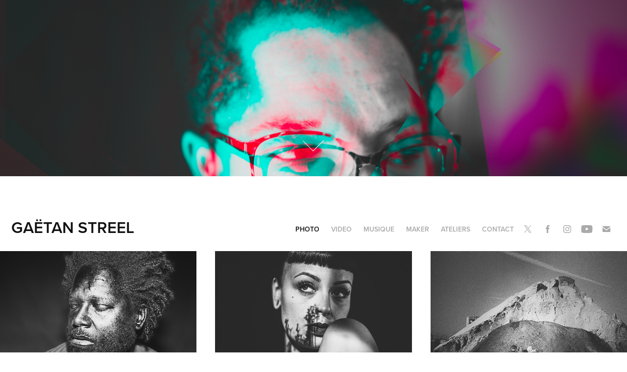

--- FILE ---
content_type: text/html; charset=utf-8
request_url: https://gaetanstreel.com/
body_size: 9045
content:
<!DOCTYPE HTML>
<html lang="en-US">
<head>
  <meta charset="UTF-8" />
  <meta name="viewport" content="width=device-width, initial-scale=1" />
      <meta name="twitter:card"  content="summary_large_image" />
      <meta name="twitter:site"  content="@AdobePortfolio" />
      <meta  property="og:title" content="Gaëtan Streel" />
      <meta  property="og:image" content="https://cdn.myportfolio.com/5734fac4-da2c-490c-a2ef-4299d3f0a7e7/b847317c-da1f-4f24-a55b-4da65a3b8bc3_rwc_0x122x3840x3002x3840.jpg?h=597cea5871fb6f487f9d3736ed08502f" />
      <link rel="icon" href="[data-uri]"  />
      <link rel="stylesheet" href="/dist/css/main.css" type="text/css" />
      <link rel="stylesheet" href="https://cdn.myportfolio.com/5734fac4-da2c-490c-a2ef-4299d3f0a7e7/4f8d70bf66722caf0daa38c1419885701757417458.css?h=2ff95aec4b8b865d69c465c0d80b38b9" type="text/css" />
    <link rel="canonical" href="https://gaetanstreel.com/work" />
      <title>Gaëtan Streel</title>
    <script type="text/javascript" src="//use.typekit.net/ik/[base64].js?cb=35f77bfb8b50944859ea3d3804e7194e7a3173fb" async onload="
    try {
      window.Typekit.load();
    } catch (e) {
      console.warn('Typekit not loaded.');
    }
    "></script>
</head>
  <body class="transition-enabled">  <div class='page-background-video page-background-video-with-panel'>
  </div>
  <div class="js-responsive-nav">
    <div class="responsive-nav has-social">
      <div class="close-responsive-click-area js-close-responsive-nav">
        <div class="close-responsive-button"></div>
      </div>
          <div class="nav-container">
            <nav data-hover-hint="nav">
                <div class="gallery-title"><a href="/work" class="active">PHOTO</a></div>
                <div class="gallery-title"><a href="/video" >VIDEO</a></div>
                <div class="gallery-title"><a href="/music" >MUSIQUE</a></div>
                <div class="gallery-title"><a href="/maker" >MAKER</a></div>
      <div class="page-title">
        <a href="/ateliers" >ATELIERS</a>
      </div>
      <div class="page-title">
        <a href="/contact" >Contact</a>
      </div>
                <div class="social pf-nav-social" data-hover-hint="navSocialIcons">
                  <ul>
                          <li>
                            <a href="https://twitter.com/gaetanstreel" target="_blank">
                              <svg xmlns="http://www.w3.org/2000/svg" xmlns:xlink="http://www.w3.org/1999/xlink" version="1.1" x="0px" y="0px" viewBox="-8 -3 35 24" xml:space="preserve" class="icon"><path d="M10.4 7.4 16.9 0h-1.5L9.7 6.4 5.2 0H0l6.8 9.7L0 17.4h1.5l5.9-6.8 4.7 6.8h5.2l-6.9-10ZM8.3 9.8l-.7-1-5.5-7.6h2.4l4.4 6.2.7 1 5.7 8h-2.4L8.3 9.8Z"/></svg>
                            </a>
                          </li>
                          <li>
                            <a href="https://www.facebook.com/gaetanstreelmusic" target="_blank">
                              <svg xmlns="http://www.w3.org/2000/svg" xmlns:xlink="http://www.w3.org/1999/xlink" version="1.1" x="0px" y="0px" viewBox="0 0 30 24" xml:space="preserve" class="icon"><path d="M16.21 20h-3.26v-8h-1.63V9.24h1.63V7.59c0-2.25 0.92-3.59 3.53-3.59h2.17v2.76H17.3 c-1.02 0-1.08 0.39-1.08 1.11l0 1.38h2.46L18.38 12h-2.17V20z"/></svg>
                            </a>
                          </li>
                          <li>
                            <a href="https://www.instagram.com/gaetanstreel/" target="_blank">
                              <svg version="1.1" id="Layer_1" xmlns="http://www.w3.org/2000/svg" xmlns:xlink="http://www.w3.org/1999/xlink" viewBox="0 0 30 24" style="enable-background:new 0 0 30 24;" xml:space="preserve" class="icon">
                              <g>
                                <path d="M15,5.4c2.1,0,2.4,0,3.2,0c0.8,0,1.2,0.2,1.5,0.3c0.4,0.1,0.6,0.3,0.9,0.6c0.3,0.3,0.5,0.5,0.6,0.9
                                  c0.1,0.3,0.2,0.7,0.3,1.5c0,0.8,0,1.1,0,3.2s0,2.4,0,3.2c0,0.8-0.2,1.2-0.3,1.5c-0.1,0.4-0.3,0.6-0.6,0.9c-0.3,0.3-0.5,0.5-0.9,0.6
                                  c-0.3,0.1-0.7,0.2-1.5,0.3c-0.8,0-1.1,0-3.2,0s-2.4,0-3.2,0c-0.8,0-1.2-0.2-1.5-0.3c-0.4-0.1-0.6-0.3-0.9-0.6
                                  c-0.3-0.3-0.5-0.5-0.6-0.9c-0.1-0.3-0.2-0.7-0.3-1.5c0-0.8,0-1.1,0-3.2s0-2.4,0-3.2c0-0.8,0.2-1.2,0.3-1.5c0.1-0.4,0.3-0.6,0.6-0.9
                                  c0.3-0.3,0.5-0.5,0.9-0.6c0.3-0.1,0.7-0.2,1.5-0.3C12.6,5.4,12.9,5.4,15,5.4 M15,4c-2.2,0-2.4,0-3.3,0c-0.9,0-1.4,0.2-1.9,0.4
                                  c-0.5,0.2-1,0.5-1.4,0.9C7.9,5.8,7.6,6.2,7.4,6.8C7.2,7.3,7.1,7.9,7,8.7C7,9.6,7,9.8,7,12s0,2.4,0,3.3c0,0.9,0.2,1.4,0.4,1.9
                                  c0.2,0.5,0.5,1,0.9,1.4c0.4,0.4,0.9,0.7,1.4,0.9c0.5,0.2,1.1,0.3,1.9,0.4c0.9,0,1.1,0,3.3,0s2.4,0,3.3,0c0.9,0,1.4-0.2,1.9-0.4
                                  c0.5-0.2,1-0.5,1.4-0.9c0.4-0.4,0.7-0.9,0.9-1.4c0.2-0.5,0.3-1.1,0.4-1.9c0-0.9,0-1.1,0-3.3s0-2.4,0-3.3c0-0.9-0.2-1.4-0.4-1.9
                                  c-0.2-0.5-0.5-1-0.9-1.4c-0.4-0.4-0.9-0.7-1.4-0.9c-0.5-0.2-1.1-0.3-1.9-0.4C17.4,4,17.2,4,15,4L15,4L15,4z"/>
                                <path d="M15,7.9c-2.3,0-4.1,1.8-4.1,4.1s1.8,4.1,4.1,4.1s4.1-1.8,4.1-4.1S17.3,7.9,15,7.9L15,7.9z M15,14.7c-1.5,0-2.7-1.2-2.7-2.7
                                  c0-1.5,1.2-2.7,2.7-2.7s2.7,1.2,2.7,2.7C17.7,13.5,16.5,14.7,15,14.7L15,14.7z"/>
                                <path d="M20.2,7.7c0,0.5-0.4,1-1,1s-1-0.4-1-1s0.4-1,1-1S20.2,7.2,20.2,7.7L20.2,7.7z"/>
                              </g>
                              </svg>
                            </a>
                          </li>
                          <li>
                            <a href="https://youtube.com/c/GaëtanStreel" target="_blank">
                              <svg xmlns="http://www.w3.org/2000/svg" xmlns:xlink="http://www.w3.org/1999/xlink" version="1.1" id="Layer_1" viewBox="0 0 30 24" xml:space="preserve" class="icon"><path d="M26.15 16.54c0 0-0.22 1.57-0.9 2.26c-0.87 0.91-1.84 0.91-2.28 0.96C19.78 20 15 20 15 20 s-5.91-0.05-7.74-0.23c-0.51-0.09-1.64-0.07-2.51-0.97c-0.68-0.69-0.91-2.26-0.91-2.26s-0.23-1.84-0.23-3.68v-1.73 c0-1.84 0.23-3.68 0.23-3.68s0.22-1.57 0.91-2.26c0.87-0.91 1.83-0.91 2.28-0.96C10.22 4 15 4 15 4H15c0 0 4.8 0 8 0.2 c0.44 0.1 1.4 0.1 2.3 0.96c0.68 0.7 0.9 2.3 0.9 2.26s0.23 1.8 0.2 3.68v1.73C26.38 14.7 26.1 16.5 26.1 16.54z M12.65 8.56l0 6.39l6.15-3.18L12.65 8.56z"/></svg>
                            </a>
                          </li>
                          <li>
                            <a href="mailto:hello@gaetanstreel.com">
                              <svg version="1.1" id="Layer_1" xmlns="http://www.w3.org/2000/svg" xmlns:xlink="http://www.w3.org/1999/xlink" x="0px" y="0px" viewBox="0 0 30 24" style="enable-background:new 0 0 30 24;" xml:space="preserve" class="icon">
                                <g>
                                  <path d="M15,13L7.1,7.1c0-0.5,0.4-1,1-1h13.8c0.5,0,1,0.4,1,1L15,13z M15,14.8l7.9-5.9v8.1c0,0.5-0.4,1-1,1H8.1c-0.5,0-1-0.4-1-1 V8.8L15,14.8z"/>
                                </g>
                              </svg>
                            </a>
                          </li>
                  </ul>
                </div>
            </nav>
          </div>
    </div>
  </div>
      <div class="masthead" data-context="page.masthead" data-hover-hint="mastheadOptions">
        <div class="masthead-contents">
          <div class="masthead-text js-masthead-text">
            
            
            <div class="masthead-buttons">
              
            </div>
              <div class="masthead-arrow-container js-masthead-arrow" data-context="page.masthead" data-hover-hint="scrollDownArrow">
                <div class="masthead-arrow"></div>
              </div>
          </div>
        </div>
      </div>
  <div class="site-wrap cfix js-site-wrap">
    <div class="site-container">
      <div class="site-content e2e-site-content">
        <header class="site-header">
          <div class="logo-container">
              <div class="logo-wrap" data-hover-hint="logo">
                    <div class="logo e2e-site-logo-text logo-text  ">
    <a href="/work" class="preserve-whitespace">GAËTAN STREEL</a>

</div>
              </div>
  <div class="hamburger-click-area js-hamburger">
    <div class="hamburger">
      <i></i>
      <i></i>
      <i></i>
    </div>
  </div>
          </div>
              <div class="nav-container">
                <nav data-hover-hint="nav">
                <div class="gallery-title"><a href="/work" class="active">PHOTO</a></div>
                <div class="gallery-title"><a href="/video" >VIDEO</a></div>
                <div class="gallery-title"><a href="/music" >MUSIQUE</a></div>
                <div class="gallery-title"><a href="/maker" >MAKER</a></div>
      <div class="page-title">
        <a href="/ateliers" >ATELIERS</a>
      </div>
      <div class="page-title">
        <a href="/contact" >Contact</a>
      </div>
                    <div class="social pf-nav-social" data-hover-hint="navSocialIcons">
                      <ul>
                              <li>
                                <a href="https://twitter.com/gaetanstreel" target="_blank">
                                  <svg xmlns="http://www.w3.org/2000/svg" xmlns:xlink="http://www.w3.org/1999/xlink" version="1.1" x="0px" y="0px" viewBox="-8 -3 35 24" xml:space="preserve" class="icon"><path d="M10.4 7.4 16.9 0h-1.5L9.7 6.4 5.2 0H0l6.8 9.7L0 17.4h1.5l5.9-6.8 4.7 6.8h5.2l-6.9-10ZM8.3 9.8l-.7-1-5.5-7.6h2.4l4.4 6.2.7 1 5.7 8h-2.4L8.3 9.8Z"/></svg>
                                </a>
                              </li>
                              <li>
                                <a href="https://www.facebook.com/gaetanstreelmusic" target="_blank">
                                  <svg xmlns="http://www.w3.org/2000/svg" xmlns:xlink="http://www.w3.org/1999/xlink" version="1.1" x="0px" y="0px" viewBox="0 0 30 24" xml:space="preserve" class="icon"><path d="M16.21 20h-3.26v-8h-1.63V9.24h1.63V7.59c0-2.25 0.92-3.59 3.53-3.59h2.17v2.76H17.3 c-1.02 0-1.08 0.39-1.08 1.11l0 1.38h2.46L18.38 12h-2.17V20z"/></svg>
                                </a>
                              </li>
                              <li>
                                <a href="https://www.instagram.com/gaetanstreel/" target="_blank">
                                  <svg version="1.1" id="Layer_1" xmlns="http://www.w3.org/2000/svg" xmlns:xlink="http://www.w3.org/1999/xlink" viewBox="0 0 30 24" style="enable-background:new 0 0 30 24;" xml:space="preserve" class="icon">
                                  <g>
                                    <path d="M15,5.4c2.1,0,2.4,0,3.2,0c0.8,0,1.2,0.2,1.5,0.3c0.4,0.1,0.6,0.3,0.9,0.6c0.3,0.3,0.5,0.5,0.6,0.9
                                      c0.1,0.3,0.2,0.7,0.3,1.5c0,0.8,0,1.1,0,3.2s0,2.4,0,3.2c0,0.8-0.2,1.2-0.3,1.5c-0.1,0.4-0.3,0.6-0.6,0.9c-0.3,0.3-0.5,0.5-0.9,0.6
                                      c-0.3,0.1-0.7,0.2-1.5,0.3c-0.8,0-1.1,0-3.2,0s-2.4,0-3.2,0c-0.8,0-1.2-0.2-1.5-0.3c-0.4-0.1-0.6-0.3-0.9-0.6
                                      c-0.3-0.3-0.5-0.5-0.6-0.9c-0.1-0.3-0.2-0.7-0.3-1.5c0-0.8,0-1.1,0-3.2s0-2.4,0-3.2c0-0.8,0.2-1.2,0.3-1.5c0.1-0.4,0.3-0.6,0.6-0.9
                                      c0.3-0.3,0.5-0.5,0.9-0.6c0.3-0.1,0.7-0.2,1.5-0.3C12.6,5.4,12.9,5.4,15,5.4 M15,4c-2.2,0-2.4,0-3.3,0c-0.9,0-1.4,0.2-1.9,0.4
                                      c-0.5,0.2-1,0.5-1.4,0.9C7.9,5.8,7.6,6.2,7.4,6.8C7.2,7.3,7.1,7.9,7,8.7C7,9.6,7,9.8,7,12s0,2.4,0,3.3c0,0.9,0.2,1.4,0.4,1.9
                                      c0.2,0.5,0.5,1,0.9,1.4c0.4,0.4,0.9,0.7,1.4,0.9c0.5,0.2,1.1,0.3,1.9,0.4c0.9,0,1.1,0,3.3,0s2.4,0,3.3,0c0.9,0,1.4-0.2,1.9-0.4
                                      c0.5-0.2,1-0.5,1.4-0.9c0.4-0.4,0.7-0.9,0.9-1.4c0.2-0.5,0.3-1.1,0.4-1.9c0-0.9,0-1.1,0-3.3s0-2.4,0-3.3c0-0.9-0.2-1.4-0.4-1.9
                                      c-0.2-0.5-0.5-1-0.9-1.4c-0.4-0.4-0.9-0.7-1.4-0.9c-0.5-0.2-1.1-0.3-1.9-0.4C17.4,4,17.2,4,15,4L15,4L15,4z"/>
                                    <path d="M15,7.9c-2.3,0-4.1,1.8-4.1,4.1s1.8,4.1,4.1,4.1s4.1-1.8,4.1-4.1S17.3,7.9,15,7.9L15,7.9z M15,14.7c-1.5,0-2.7-1.2-2.7-2.7
                                      c0-1.5,1.2-2.7,2.7-2.7s2.7,1.2,2.7,2.7C17.7,13.5,16.5,14.7,15,14.7L15,14.7z"/>
                                    <path d="M20.2,7.7c0,0.5-0.4,1-1,1s-1-0.4-1-1s0.4-1,1-1S20.2,7.2,20.2,7.7L20.2,7.7z"/>
                                  </g>
                                  </svg>
                                </a>
                              </li>
                              <li>
                                <a href="https://youtube.com/c/GaëtanStreel" target="_blank">
                                  <svg xmlns="http://www.w3.org/2000/svg" xmlns:xlink="http://www.w3.org/1999/xlink" version="1.1" id="Layer_1" viewBox="0 0 30 24" xml:space="preserve" class="icon"><path d="M26.15 16.54c0 0-0.22 1.57-0.9 2.26c-0.87 0.91-1.84 0.91-2.28 0.96C19.78 20 15 20 15 20 s-5.91-0.05-7.74-0.23c-0.51-0.09-1.64-0.07-2.51-0.97c-0.68-0.69-0.91-2.26-0.91-2.26s-0.23-1.84-0.23-3.68v-1.73 c0-1.84 0.23-3.68 0.23-3.68s0.22-1.57 0.91-2.26c0.87-0.91 1.83-0.91 2.28-0.96C10.22 4 15 4 15 4H15c0 0 4.8 0 8 0.2 c0.44 0.1 1.4 0.1 2.3 0.96c0.68 0.7 0.9 2.3 0.9 2.26s0.23 1.8 0.2 3.68v1.73C26.38 14.7 26.1 16.5 26.1 16.54z M12.65 8.56l0 6.39l6.15-3.18L12.65 8.56z"/></svg>
                                </a>
                              </li>
                              <li>
                                <a href="mailto:hello@gaetanstreel.com">
                                  <svg version="1.1" id="Layer_1" xmlns="http://www.w3.org/2000/svg" xmlns:xlink="http://www.w3.org/1999/xlink" x="0px" y="0px" viewBox="0 0 30 24" style="enable-background:new 0 0 30 24;" xml:space="preserve" class="icon">
                                    <g>
                                      <path d="M15,13L7.1,7.1c0-0.5,0.4-1,1-1h13.8c0.5,0,1,0.4,1,1L15,13z M15,14.8l7.9-5.9v8.1c0,0.5-0.4,1-1,1H8.1c-0.5,0-1-0.4-1-1 V8.8L15,14.8z"/>
                                    </g>
                                  </svg>
                                </a>
                              </li>
                      </ul>
                    </div>
                </nav>
              </div>
        </header>
        <main>
          <section class="project-covers" data-context="page.gallery.covers">
            <a class="project-cover js-project-cover-touch hold-space has-rollover" href="/correspondances" data-context="pages" data-identity="id:p62ea63594db066cedcb82c165a493595f40210e65100f70598ee4" data-hover-hint="galleryPageCover" data-hover-hint-id="p62ea63594db066cedcb82c165a493595f40210e65100f70598ee4">
              <div class="cover-content-container">
                <div class="cover-image-wrap">
                  <div class="cover-image">
                      <div class="cover cover-rollover">

            <img
              class="cover__img js-lazy"
              src="https://cdn.myportfolio.com/5734fac4-da2c-490c-a2ef-4299d3f0a7e7/3a5f4cb0-a0aa-4af3-95b7-2a85aff9c40f_rwc_282x0x3274x2560x32.jpg?h=5eaed3550013f5621c8d873d1079872f"
              data-src="https://cdn.myportfolio.com/5734fac4-da2c-490c-a2ef-4299d3f0a7e7/3a5f4cb0-a0aa-4af3-95b7-2a85aff9c40f_rwc_282x0x3274x2560x3274.jpg?h=d4482febfb51018fd6cb121602e0f1b5"
              data-srcset="https://cdn.myportfolio.com/5734fac4-da2c-490c-a2ef-4299d3f0a7e7/3a5f4cb0-a0aa-4af3-95b7-2a85aff9c40f_rwc_282x0x3274x2560x640.jpg?h=a36b2a6fd58e89f42f5385ee5e576bcd 640w, https://cdn.myportfolio.com/5734fac4-da2c-490c-a2ef-4299d3f0a7e7/3a5f4cb0-a0aa-4af3-95b7-2a85aff9c40f_rwc_282x0x3274x2560x1280.jpg?h=c54a644c1c7b90d6a000be39f769dc1c 1280w, https://cdn.myportfolio.com/5734fac4-da2c-490c-a2ef-4299d3f0a7e7/3a5f4cb0-a0aa-4af3-95b7-2a85aff9c40f_rwc_282x0x3274x2560x1366.jpg?h=52e7f1a4c1c94a96280d9515848fd60c 1366w, https://cdn.myportfolio.com/5734fac4-da2c-490c-a2ef-4299d3f0a7e7/3a5f4cb0-a0aa-4af3-95b7-2a85aff9c40f_rwc_282x0x3274x2560x1920.jpg?h=8fdbf8c1476d4232ce997c86ed32774a 1920w, https://cdn.myportfolio.com/5734fac4-da2c-490c-a2ef-4299d3f0a7e7/3a5f4cb0-a0aa-4af3-95b7-2a85aff9c40f_rwc_282x0x3274x2560x2560.jpg?h=f804f4019c49a514069f73408a9824f5 2560w, https://cdn.myportfolio.com/5734fac4-da2c-490c-a2ef-4299d3f0a7e7/3a5f4cb0-a0aa-4af3-95b7-2a85aff9c40f_rwc_282x0x3274x2560x3274.jpg?h=d4482febfb51018fd6cb121602e0f1b5 5120w"
              data-sizes="(max-width: 540px) 100vw, (max-width: 768px) 50vw, calc(1600px / 3)"
            >
                                </div>
                      <div class="cover cover-normal has-rollover">

            <img
              class="cover__img js-lazy"
              src="https://cdn.myportfolio.com/5734fac4-da2c-490c-a2ef-4299d3f0a7e7/b847317c-da1f-4f24-a55b-4da65a3b8bc3_rwc_0x122x3840x3002x32.jpg?h=403f766ea22d61beddcbb24aab9be829"
              data-src="https://cdn.myportfolio.com/5734fac4-da2c-490c-a2ef-4299d3f0a7e7/b847317c-da1f-4f24-a55b-4da65a3b8bc3_rwc_0x122x3840x3002x3840.jpg?h=597cea5871fb6f487f9d3736ed08502f"
              data-srcset="https://cdn.myportfolio.com/5734fac4-da2c-490c-a2ef-4299d3f0a7e7/b847317c-da1f-4f24-a55b-4da65a3b8bc3_rwc_0x122x3840x3002x640.jpg?h=1a6d0f681e829248e28b861f3fbe68eb 640w, https://cdn.myportfolio.com/5734fac4-da2c-490c-a2ef-4299d3f0a7e7/b847317c-da1f-4f24-a55b-4da65a3b8bc3_rwc_0x122x3840x3002x1280.jpg?h=9548fda859617b56dd354af7fd466623 1280w, https://cdn.myportfolio.com/5734fac4-da2c-490c-a2ef-4299d3f0a7e7/b847317c-da1f-4f24-a55b-4da65a3b8bc3_rwc_0x122x3840x3002x1366.jpg?h=ce2c9f79d7ed3b1b3c7013ac43a81ff6 1366w, https://cdn.myportfolio.com/5734fac4-da2c-490c-a2ef-4299d3f0a7e7/b847317c-da1f-4f24-a55b-4da65a3b8bc3_rwc_0x122x3840x3002x1920.jpg?h=313a33655e1eae49bb45ac8cb482aad9 1920w, https://cdn.myportfolio.com/5734fac4-da2c-490c-a2ef-4299d3f0a7e7/b847317c-da1f-4f24-a55b-4da65a3b8bc3_rwc_0x122x3840x3002x2560.jpg?h=ae72af0719ac970113bfd57fdb2d612d 2560w, https://cdn.myportfolio.com/5734fac4-da2c-490c-a2ef-4299d3f0a7e7/b847317c-da1f-4f24-a55b-4da65a3b8bc3_rwc_0x122x3840x3002x3840.jpg?h=597cea5871fb6f487f9d3736ed08502f 5120w"
              data-sizes="(max-width: 540px) 100vw, (max-width: 768px) 50vw, calc(1600px / 3)"
            >
                                </div>
                  </div>
                </div>
                <div class="details-wrap">
                  <div class="details">
                    <div class="details-inner">
                        <div class="title preserve-whitespace">CORRESPONDANCES</div>
                        <div class="date">2022</div>
                    </div>
                  </div>
                </div>
              </div>
            </a>
            <a class="project-cover js-project-cover-touch hold-space" href="/au-dela-du-temps-qui-passe-expo" data-context="pages" data-identity="id:p5f8db38f6b72b5b62c32999d1d9e9762e3bbd17d2fcde9f815ef5" data-hover-hint="galleryPageCover" data-hover-hint-id="p5f8db38f6b72b5b62c32999d1d9e9762e3bbd17d2fcde9f815ef5">
              <div class="cover-content-container">
                <div class="cover-image-wrap">
                  <div class="cover-image">
                      <div class="cover cover-normal">

            <img
              class="cover__img js-lazy"
              src="https://cdn.myportfolio.com/5734fac4-da2c-490c-a2ef-4299d3f0a7e7/60ea08c0-3622-46ed-aaa8-e0f435451c56_rwc_144x0x3544x2771x32.jpg?h=5867435471bcb19b334abb6958691bf4"
              data-src="https://cdn.myportfolio.com/5734fac4-da2c-490c-a2ef-4299d3f0a7e7/60ea08c0-3622-46ed-aaa8-e0f435451c56_rwc_144x0x3544x2771x3544.jpg?h=a58a4365ba7f8a0a9d39acef8a49250d"
              data-srcset="https://cdn.myportfolio.com/5734fac4-da2c-490c-a2ef-4299d3f0a7e7/60ea08c0-3622-46ed-aaa8-e0f435451c56_rwc_144x0x3544x2771x640.jpg?h=f9ae2062fadebf7b8be6ff19dd23e127 640w, https://cdn.myportfolio.com/5734fac4-da2c-490c-a2ef-4299d3f0a7e7/60ea08c0-3622-46ed-aaa8-e0f435451c56_rwc_144x0x3544x2771x1280.jpg?h=98f27268bedb4915c32c58ecd537508d 1280w, https://cdn.myportfolio.com/5734fac4-da2c-490c-a2ef-4299d3f0a7e7/60ea08c0-3622-46ed-aaa8-e0f435451c56_rwc_144x0x3544x2771x1366.jpg?h=e16d0e75e93902cb08cb5eb1db12d3b4 1366w, https://cdn.myportfolio.com/5734fac4-da2c-490c-a2ef-4299d3f0a7e7/60ea08c0-3622-46ed-aaa8-e0f435451c56_rwc_144x0x3544x2771x1920.jpg?h=f4af804400eaeb35f5cbb1f2e7577fca 1920w, https://cdn.myportfolio.com/5734fac4-da2c-490c-a2ef-4299d3f0a7e7/60ea08c0-3622-46ed-aaa8-e0f435451c56_rwc_144x0x3544x2771x2560.jpg?h=20f47ec9ef0ef01da373df6e2bc2e185 2560w, https://cdn.myportfolio.com/5734fac4-da2c-490c-a2ef-4299d3f0a7e7/60ea08c0-3622-46ed-aaa8-e0f435451c56_rwc_144x0x3544x2771x3544.jpg?h=a58a4365ba7f8a0a9d39acef8a49250d 5120w"
              data-sizes="(max-width: 540px) 100vw, (max-width: 768px) 50vw, calc(1600px / 3)"
            >
                                </div>
                  </div>
                </div>
                <div class="details-wrap">
                  <div class="details">
                    <div class="details-inner">
                        <div class="title preserve-whitespace">AU DELÀ DU TEMPS QUI PASSE // EXPO</div>
                        <div class="date">2018</div>
                    </div>
                  </div>
                </div>
              </div>
            </a>
            <a class="project-cover js-project-cover-touch hold-space" href="/mangrove" data-context="pages" data-identity="id:p5f8db07bae1bed5a452b6f72c6f2e45c517f3c4b1c2ef771eec45" data-hover-hint="galleryPageCover" data-hover-hint-id="p5f8db07bae1bed5a452b6f72c6f2e45c517f3c4b1c2ef771eec45">
              <div class="cover-content-container">
                <div class="cover-image-wrap">
                  <div class="cover-image">
                      <div class="cover cover-normal">

            <img
              class="cover__img js-lazy"
              src="https://cdn.myportfolio.com/5734fac4-da2c-490c-a2ef-4299d3f0a7e7/1a48f321-d233-4719-bd22-4157c10af6f4_rwc_14x0x1555x1216x32.jpg?h=e4e35c805463aad00197c01eb8a8eac6"
              data-src="https://cdn.myportfolio.com/5734fac4-da2c-490c-a2ef-4299d3f0a7e7/1a48f321-d233-4719-bd22-4157c10af6f4_rwc_14x0x1555x1216x1555.jpg?h=3a22835df79f2c3f11674ff324b73e88"
              data-srcset="https://cdn.myportfolio.com/5734fac4-da2c-490c-a2ef-4299d3f0a7e7/1a48f321-d233-4719-bd22-4157c10af6f4_rwc_14x0x1555x1216x640.jpg?h=3deaa99d5dc4cdaa41faa2aa4290e47f 640w, https://cdn.myportfolio.com/5734fac4-da2c-490c-a2ef-4299d3f0a7e7/1a48f321-d233-4719-bd22-4157c10af6f4_rwc_14x0x1555x1216x1280.jpg?h=534fc0ee59447e81f6bd0d58551f5a94 1280w, https://cdn.myportfolio.com/5734fac4-da2c-490c-a2ef-4299d3f0a7e7/1a48f321-d233-4719-bd22-4157c10af6f4_rwc_14x0x1555x1216x1366.jpg?h=a22ab11ebf5ba2995854449632acbbe1 1366w, https://cdn.myportfolio.com/5734fac4-da2c-490c-a2ef-4299d3f0a7e7/1a48f321-d233-4719-bd22-4157c10af6f4_rwc_14x0x1555x1216x1920.jpg?h=f087459a7bd180ff45c58ecff8ebbd01 1920w, https://cdn.myportfolio.com/5734fac4-da2c-490c-a2ef-4299d3f0a7e7/1a48f321-d233-4719-bd22-4157c10af6f4_rwc_14x0x1555x1216x1555.jpg?h=3a22835df79f2c3f11674ff324b73e88 2560w, https://cdn.myportfolio.com/5734fac4-da2c-490c-a2ef-4299d3f0a7e7/1a48f321-d233-4719-bd22-4157c10af6f4_rwc_14x0x1555x1216x1555.jpg?h=3a22835df79f2c3f11674ff324b73e88 5120w"
              data-sizes="(max-width: 540px) 100vw, (max-width: 768px) 50vw, calc(1600px / 3)"
            >
                                </div>
                  </div>
                </div>
                <div class="details-wrap">
                  <div class="details">
                    <div class="details-inner">
                        <div class="title preserve-whitespace">MANGROVE</div>
                        <div class="date">2018</div>
                    </div>
                  </div>
                </div>
              </div>
            </a>
            <a class="project-cover js-project-cover-touch hold-space" href="/make-off" data-context="pages" data-identity="id:p5f8d8e838cab39cea0732def1a5f0f49e09c538f515511e1660fd" data-hover-hint="galleryPageCover" data-hover-hint-id="p5f8d8e838cab39cea0732def1a5f0f49e09c538f515511e1660fd">
              <div class="cover-content-container">
                <div class="cover-image-wrap">
                  <div class="cover-image">
                      <div class="cover cover-normal">

            <img
              class="cover__img js-lazy"
              src="https://cdn.myportfolio.com/5734fac4-da2c-490c-a2ef-4299d3f0a7e7/6aa63447-454e-431a-bbbd-f045a8bce214_rwc_141x0x1637x1280x32.jpg?h=f536adce79091724fca3f15a81ef8309"
              data-src="https://cdn.myportfolio.com/5734fac4-da2c-490c-a2ef-4299d3f0a7e7/6aa63447-454e-431a-bbbd-f045a8bce214_rwc_141x0x1637x1280x1637.jpg?h=847de1c0c46f1aea63e3a16282e2e39e"
              data-srcset="https://cdn.myportfolio.com/5734fac4-da2c-490c-a2ef-4299d3f0a7e7/6aa63447-454e-431a-bbbd-f045a8bce214_rwc_141x0x1637x1280x640.jpg?h=91d6d6d859202f649638db88272e79df 640w, https://cdn.myportfolio.com/5734fac4-da2c-490c-a2ef-4299d3f0a7e7/6aa63447-454e-431a-bbbd-f045a8bce214_rwc_141x0x1637x1280x1280.jpg?h=14b193a430470ed19a9bb551cee855f9 1280w, https://cdn.myportfolio.com/5734fac4-da2c-490c-a2ef-4299d3f0a7e7/6aa63447-454e-431a-bbbd-f045a8bce214_rwc_141x0x1637x1280x1366.jpg?h=843d07f26236f91792941a75bcd7ba34 1366w, https://cdn.myportfolio.com/5734fac4-da2c-490c-a2ef-4299d3f0a7e7/6aa63447-454e-431a-bbbd-f045a8bce214_rwc_141x0x1637x1280x1920.jpg?h=9742931d8092bd1b241723615adf641b 1920w, https://cdn.myportfolio.com/5734fac4-da2c-490c-a2ef-4299d3f0a7e7/6aa63447-454e-431a-bbbd-f045a8bce214_rwc_141x0x1637x1280x1637.jpg?h=847de1c0c46f1aea63e3a16282e2e39e 2560w, https://cdn.myportfolio.com/5734fac4-da2c-490c-a2ef-4299d3f0a7e7/6aa63447-454e-431a-bbbd-f045a8bce214_rwc_141x0x1637x1280x1637.jpg?h=847de1c0c46f1aea63e3a16282e2e39e 5120w"
              data-sizes="(max-width: 540px) 100vw, (max-width: 768px) 50vw, calc(1600px / 3)"
            >
                                </div>
                  </div>
                </div>
                <div class="details-wrap">
                  <div class="details">
                    <div class="details-inner">
                        <div class="title preserve-whitespace">MAKEOFF</div>
                        <div class="date">2020</div>
                    </div>
                  </div>
                </div>
              </div>
            </a>
            <a class="project-cover js-project-cover-touch hold-space" href="/tales-from-the-skin" data-context="pages" data-identity="id:p5f8d89870e99483c0d9524ae9ce2b70b17e42abd69b81154c1c4c" data-hover-hint="galleryPageCover" data-hover-hint-id="p5f8d89870e99483c0d9524ae9ce2b70b17e42abd69b81154c1c4c">
              <div class="cover-content-container">
                <div class="cover-image-wrap">
                  <div class="cover-image">
                      <div class="cover cover-normal">

            <img
              class="cover__img js-lazy"
              src="https://cdn.myportfolio.com/5734fac4-da2c-490c-a2ef-4299d3f0a7e7/348a10f1-55a3-4ed5-ad22-b042b42c2991_rwc_810x758x1414x1105x32.jpg?h=c9f93e4063bcccd74034b33b3bbf1437"
              data-src="https://cdn.myportfolio.com/5734fac4-da2c-490c-a2ef-4299d3f0a7e7/348a10f1-55a3-4ed5-ad22-b042b42c2991_rwc_810x758x1414x1105x1414.jpg?h=0e1fac3ff920a05dc35e0adb87d5a5a5"
              data-srcset="https://cdn.myportfolio.com/5734fac4-da2c-490c-a2ef-4299d3f0a7e7/348a10f1-55a3-4ed5-ad22-b042b42c2991_rwc_810x758x1414x1105x640.jpg?h=3e74195472c38b326ab090131d5eef34 640w, https://cdn.myportfolio.com/5734fac4-da2c-490c-a2ef-4299d3f0a7e7/348a10f1-55a3-4ed5-ad22-b042b42c2991_rwc_810x758x1414x1105x1280.jpg?h=e4e0494412ba8f018fccebc8a84e9a87 1280w, https://cdn.myportfolio.com/5734fac4-da2c-490c-a2ef-4299d3f0a7e7/348a10f1-55a3-4ed5-ad22-b042b42c2991_rwc_810x758x1414x1105x1366.jpg?h=9cf0b5ec25a8f77f068b65c28ad8d49b 1366w, https://cdn.myportfolio.com/5734fac4-da2c-490c-a2ef-4299d3f0a7e7/348a10f1-55a3-4ed5-ad22-b042b42c2991_rwc_810x758x1414x1105x1920.jpg?h=51d5ab413f4897cfe28f4db3190a5c4f 1920w, https://cdn.myportfolio.com/5734fac4-da2c-490c-a2ef-4299d3f0a7e7/348a10f1-55a3-4ed5-ad22-b042b42c2991_rwc_810x758x1414x1105x2560.jpg?h=e50d3a5e7201d83d9c6d2061199813ed 2560w, https://cdn.myportfolio.com/5734fac4-da2c-490c-a2ef-4299d3f0a7e7/348a10f1-55a3-4ed5-ad22-b042b42c2991_rwc_810x758x1414x1105x1414.jpg?h=0e1fac3ff920a05dc35e0adb87d5a5a5 5120w"
              data-sizes="(max-width: 540px) 100vw, (max-width: 768px) 50vw, calc(1600px / 3)"
            >
                                </div>
                  </div>
                </div>
                <div class="details-wrap">
                  <div class="details">
                    <div class="details-inner">
                        <div class="title preserve-whitespace">TALES FROM THE SKIN</div>
                        <div class="date">2020</div>
                    </div>
                  </div>
                </div>
              </div>
            </a>
            <a class="project-cover js-project-cover-touch hold-space" href="/lucha-libro" data-context="pages" data-identity="id:p5f8d8701d9df09053a97295bad6327e111f3a2d2262454f0e9717" data-hover-hint="galleryPageCover" data-hover-hint-id="p5f8d8701d9df09053a97295bad6327e111f3a2d2262454f0e9717">
              <div class="cover-content-container">
                <div class="cover-image-wrap">
                  <div class="cover-image">
                      <div class="cover cover-normal">

            <img
              class="cover__img js-lazy"
              src="https://cdn.myportfolio.com/5734fac4-da2c-490c-a2ef-4299d3f0a7e7/61131731-194f-4a2a-80bd-dbdb0c252615_rwc_0x960x3840x3002x32.jpg?h=9d951864ed82205c3938152d96140c99"
              data-src="https://cdn.myportfolio.com/5734fac4-da2c-490c-a2ef-4299d3f0a7e7/61131731-194f-4a2a-80bd-dbdb0c252615_rwc_0x960x3840x3002x3840.jpg?h=7ac5b334d8add799994da0e97a74b2e0"
              data-srcset="https://cdn.myportfolio.com/5734fac4-da2c-490c-a2ef-4299d3f0a7e7/61131731-194f-4a2a-80bd-dbdb0c252615_rwc_0x960x3840x3002x640.jpg?h=4da707e5c59f6a9ad678f9992fbb081a 640w, https://cdn.myportfolio.com/5734fac4-da2c-490c-a2ef-4299d3f0a7e7/61131731-194f-4a2a-80bd-dbdb0c252615_rwc_0x960x3840x3002x1280.jpg?h=b7303ee938e1dc1797eb85bc22ab8894 1280w, https://cdn.myportfolio.com/5734fac4-da2c-490c-a2ef-4299d3f0a7e7/61131731-194f-4a2a-80bd-dbdb0c252615_rwc_0x960x3840x3002x1366.jpg?h=9136f2317aa669e948d32741d4e0785b 1366w, https://cdn.myportfolio.com/5734fac4-da2c-490c-a2ef-4299d3f0a7e7/61131731-194f-4a2a-80bd-dbdb0c252615_rwc_0x960x3840x3002x1920.jpg?h=f74c92bdd66b1a8af4a1b83d26b1fee0 1920w, https://cdn.myportfolio.com/5734fac4-da2c-490c-a2ef-4299d3f0a7e7/61131731-194f-4a2a-80bd-dbdb0c252615_rwc_0x960x3840x3002x2560.jpg?h=8897b69aa9611c867c7cf90661bd7524 2560w, https://cdn.myportfolio.com/5734fac4-da2c-490c-a2ef-4299d3f0a7e7/61131731-194f-4a2a-80bd-dbdb0c252615_rwc_0x960x3840x3002x3840.jpg?h=7ac5b334d8add799994da0e97a74b2e0 5120w"
              data-sizes="(max-width: 540px) 100vw, (max-width: 768px) 50vw, calc(1600px / 3)"
            >
                                </div>
                  </div>
                </div>
                <div class="details-wrap">
                  <div class="details">
                    <div class="details-inner">
                        <div class="title preserve-whitespace">LUCHA LIBRO</div>
                        <div class="date">2019</div>
                    </div>
                  </div>
                </div>
              </div>
            </a>
            <a class="project-cover js-project-cover-touch hold-space" href="/mandaye" data-context="pages" data-identity="id:p5f8c807fc091e871c22d15796f5e504600f9c6333f9c38111f0e6" data-hover-hint="galleryPageCover" data-hover-hint-id="p5f8c807fc091e871c22d15796f5e504600f9c6333f9c38111f0e6">
              <div class="cover-content-container">
                <div class="cover-image-wrap">
                  <div class="cover-image">
                      <div class="cover cover-normal">

            <img
              class="cover__img js-lazy"
              src="https://cdn.myportfolio.com/5734fac4-da2c-490c-a2ef-4299d3f0a7e7/266e74ce-0222-432a-b3b5-c50d9830a7eb_carw_202x158x32.jpg?h=f46568d98d00b9fc5281945b2a57d9c0"
              data-src="https://cdn.myportfolio.com/5734fac4-da2c-490c-a2ef-4299d3f0a7e7/266e74ce-0222-432a-b3b5-c50d9830a7eb_car_202x158.jpg?h=66bec3eca96068f96fdafdc5cbed7739"
              data-srcset="https://cdn.myportfolio.com/5734fac4-da2c-490c-a2ef-4299d3f0a7e7/266e74ce-0222-432a-b3b5-c50d9830a7eb_carw_202x158x640.jpg?h=76bbf36cba61f3a5657b55b23a1e789f 640w, https://cdn.myportfolio.com/5734fac4-da2c-490c-a2ef-4299d3f0a7e7/266e74ce-0222-432a-b3b5-c50d9830a7eb_carw_202x158x1280.jpg?h=bf12fa5caea6bc9056e5d9e93c5e8a6f 1280w, https://cdn.myportfolio.com/5734fac4-da2c-490c-a2ef-4299d3f0a7e7/266e74ce-0222-432a-b3b5-c50d9830a7eb_carw_202x158x1366.jpg?h=dffbe8a2ebedc9b5dee29edafe5f3bb4 1366w, https://cdn.myportfolio.com/5734fac4-da2c-490c-a2ef-4299d3f0a7e7/266e74ce-0222-432a-b3b5-c50d9830a7eb_carw_202x158x1920.jpg?h=592ea7724a4fbb4661344c68054362a7 1920w, https://cdn.myportfolio.com/5734fac4-da2c-490c-a2ef-4299d3f0a7e7/266e74ce-0222-432a-b3b5-c50d9830a7eb_carw_202x158x2560.jpg?h=5bffa98178f7b044470ba3eaf1109acc 2560w, https://cdn.myportfolio.com/5734fac4-da2c-490c-a2ef-4299d3f0a7e7/266e74ce-0222-432a-b3b5-c50d9830a7eb_carw_202x158x5120.jpg?h=4957402f190354993e67e2e99a7bf7f5 5120w"
              data-sizes="(max-width: 540px) 100vw, (max-width: 768px) 50vw, calc(1600px / 3)"
            >
                                </div>
                  </div>
                </div>
                <div class="details-wrap">
                  <div class="details">
                    <div class="details-inner">
                        <div class="title preserve-whitespace">MANDAYE</div>
                        <div class="date">2017</div>
                    </div>
                  </div>
                </div>
              </div>
            </a>
            <a class="project-cover js-project-cover-touch hold-space" href="/artwork-metrophona-black-heart-ep" data-context="pages" data-identity="id:p5f8c7d8555c4fcfec964d9cf03fe5259679343322286f55b41ad6" data-hover-hint="galleryPageCover" data-hover-hint-id="p5f8c7d8555c4fcfec964d9cf03fe5259679343322286f55b41ad6">
              <div class="cover-content-container">
                <div class="cover-image-wrap">
                  <div class="cover-image">
                      <div class="cover cover-normal">

            <img
              class="cover__img js-lazy"
              src="https://cdn.myportfolio.com/5734fac4-da2c-490c-a2ef-4299d3f0a7e7/52ef66b0-02de-4564-8e8a-4c6d10e52b5b_rwc_82x67x1137x889x32.jpg?h=9599e1bdd1be7314207bf835a9ac4ee0"
              data-src="https://cdn.myportfolio.com/5734fac4-da2c-490c-a2ef-4299d3f0a7e7/52ef66b0-02de-4564-8e8a-4c6d10e52b5b_rwc_82x67x1137x889x1137.jpg?h=c7b24347e397e0909f0d65220b1d5d69"
              data-srcset="https://cdn.myportfolio.com/5734fac4-da2c-490c-a2ef-4299d3f0a7e7/52ef66b0-02de-4564-8e8a-4c6d10e52b5b_rwc_82x67x1137x889x640.jpg?h=4a20616e7089716b8c301635f819b636 640w, https://cdn.myportfolio.com/5734fac4-da2c-490c-a2ef-4299d3f0a7e7/52ef66b0-02de-4564-8e8a-4c6d10e52b5b_rwc_82x67x1137x889x1280.jpg?h=2033a074e16e83474c991cc36f337d29 1280w, https://cdn.myportfolio.com/5734fac4-da2c-490c-a2ef-4299d3f0a7e7/52ef66b0-02de-4564-8e8a-4c6d10e52b5b_rwc_82x67x1137x889x1366.jpg?h=517764af86caa550226d2ee2ba2eb345 1366w, https://cdn.myportfolio.com/5734fac4-da2c-490c-a2ef-4299d3f0a7e7/52ef66b0-02de-4564-8e8a-4c6d10e52b5b_rwc_82x67x1137x889x1920.jpg?h=a994dbbcd731c97c6d5254b429fb0ae1 1920w, https://cdn.myportfolio.com/5734fac4-da2c-490c-a2ef-4299d3f0a7e7/52ef66b0-02de-4564-8e8a-4c6d10e52b5b_rwc_82x67x1137x889x1137.jpg?h=c7b24347e397e0909f0d65220b1d5d69 2560w, https://cdn.myportfolio.com/5734fac4-da2c-490c-a2ef-4299d3f0a7e7/52ef66b0-02de-4564-8e8a-4c6d10e52b5b_rwc_82x67x1137x889x1137.jpg?h=c7b24347e397e0909f0d65220b1d5d69 5120w"
              data-sizes="(max-width: 540px) 100vw, (max-width: 768px) 50vw, calc(1600px / 3)"
            >
                                </div>
                  </div>
                </div>
                <div class="details-wrap">
                  <div class="details">
                    <div class="details-inner">
                        <div class="title preserve-whitespace">ARTWORK // METROPHONA // BLACK HEART EP</div>
                        <div class="date">2018</div>
                    </div>
                  </div>
                </div>
              </div>
            </a>
            <a class="project-cover js-project-cover-touch hold-space" href="/plan-c" data-context="pages" data-identity="id:p5f8df93a66a86202e5d29c756c7193d31c3e64f4b961421586a8c" data-hover-hint="galleryPageCover" data-hover-hint-id="p5f8df93a66a86202e5d29c756c7193d31c3e64f4b961421586a8c">
              <div class="cover-content-container">
                <div class="cover-image-wrap">
                  <div class="cover-image">
                      <div class="cover cover-normal">

            <img
              class="cover__img js-lazy"
              src="https://cdn.myportfolio.com/5734fac4-da2c-490c-a2ef-4299d3f0a7e7/8ab795a0-1864-489d-b6b1-ef477951a755_rwc_0x820x3840x3002x32.jpg?h=e5169b50eaff3266938daaf05603cb37"
              data-src="https://cdn.myportfolio.com/5734fac4-da2c-490c-a2ef-4299d3f0a7e7/8ab795a0-1864-489d-b6b1-ef477951a755_rwc_0x820x3840x3002x3840.jpg?h=cf8eddada7df2e244a4441059f9f8901"
              data-srcset="https://cdn.myportfolio.com/5734fac4-da2c-490c-a2ef-4299d3f0a7e7/8ab795a0-1864-489d-b6b1-ef477951a755_rwc_0x820x3840x3002x640.jpg?h=0980a6e7652211bbe3086b2d5755e25c 640w, https://cdn.myportfolio.com/5734fac4-da2c-490c-a2ef-4299d3f0a7e7/8ab795a0-1864-489d-b6b1-ef477951a755_rwc_0x820x3840x3002x1280.jpg?h=2c360fa10c3cc700a6f2e267c89fcb7c 1280w, https://cdn.myportfolio.com/5734fac4-da2c-490c-a2ef-4299d3f0a7e7/8ab795a0-1864-489d-b6b1-ef477951a755_rwc_0x820x3840x3002x1366.jpg?h=6b14ce46f1d408e5b460d3ab9622b334 1366w, https://cdn.myportfolio.com/5734fac4-da2c-490c-a2ef-4299d3f0a7e7/8ab795a0-1864-489d-b6b1-ef477951a755_rwc_0x820x3840x3002x1920.jpg?h=b1c2f8d80122f930f90e2edc6d8a5121 1920w, https://cdn.myportfolio.com/5734fac4-da2c-490c-a2ef-4299d3f0a7e7/8ab795a0-1864-489d-b6b1-ef477951a755_rwc_0x820x3840x3002x2560.jpg?h=ae68a566783a32dabc8894bf29f504f5 2560w, https://cdn.myportfolio.com/5734fac4-da2c-490c-a2ef-4299d3f0a7e7/8ab795a0-1864-489d-b6b1-ef477951a755_rwc_0x820x3840x3002x3840.jpg?h=cf8eddada7df2e244a4441059f9f8901 5120w"
              data-sizes="(max-width: 540px) 100vw, (max-width: 768px) 50vw, calc(1600px / 3)"
            >
                                </div>
                  </div>
                </div>
                <div class="details-wrap">
                  <div class="details">
                    <div class="details-inner">
                        <div class="title preserve-whitespace">PLAN C</div>
                        <div class="date">2016</div>
                    </div>
                  </div>
                </div>
              </div>
            </a>
            <a class="project-cover js-project-cover-touch hold-space" href="/thomas-h" data-context="pages" data-identity="id:p5f8c7bedf1515bb61d30b89f8428133952627c875b5d054a3b1a4" data-hover-hint="galleryPageCover" data-hover-hint-id="p5f8c7bedf1515bb61d30b89f8428133952627c875b5d054a3b1a4">
              <div class="cover-content-container">
                <div class="cover-image-wrap">
                  <div class="cover-image">
                      <div class="cover cover-normal">

            <img
              class="cover__img js-lazy"
              src="https://cdn.myportfolio.com/5734fac4-da2c-490c-a2ef-4299d3f0a7e7/bbb95be1-42f0-405a-9fc6-15a056adc858_carw_202x158x32.jpg?h=a9394b853d4e056d91e901a7ad63f5bc"
              data-src="https://cdn.myportfolio.com/5734fac4-da2c-490c-a2ef-4299d3f0a7e7/bbb95be1-42f0-405a-9fc6-15a056adc858_car_202x158.jpg?h=8d1d728a65cceffbe35afaf9e4690b79"
              data-srcset="https://cdn.myportfolio.com/5734fac4-da2c-490c-a2ef-4299d3f0a7e7/bbb95be1-42f0-405a-9fc6-15a056adc858_carw_202x158x640.jpg?h=68e5daec004aa520f5238e9819e1d0fd 640w, https://cdn.myportfolio.com/5734fac4-da2c-490c-a2ef-4299d3f0a7e7/bbb95be1-42f0-405a-9fc6-15a056adc858_carw_202x158x1280.jpg?h=c6e6230d0398425c441d34e6a5c6a65a 1280w, https://cdn.myportfolio.com/5734fac4-da2c-490c-a2ef-4299d3f0a7e7/bbb95be1-42f0-405a-9fc6-15a056adc858_carw_202x158x1366.jpg?h=7a1d5c9baac049f0afd3f352c6dd67a3 1366w, https://cdn.myportfolio.com/5734fac4-da2c-490c-a2ef-4299d3f0a7e7/bbb95be1-42f0-405a-9fc6-15a056adc858_carw_202x158x1920.jpg?h=751895b0faaf884067e7f1faf22d2bf8 1920w, https://cdn.myportfolio.com/5734fac4-da2c-490c-a2ef-4299d3f0a7e7/bbb95be1-42f0-405a-9fc6-15a056adc858_carw_202x158x2560.jpg?h=6d2462b38cd1e53df9dc13aacb5611e1 2560w, https://cdn.myportfolio.com/5734fac4-da2c-490c-a2ef-4299d3f0a7e7/bbb95be1-42f0-405a-9fc6-15a056adc858_carw_202x158x5120.jpg?h=47d86039643a86df6763d514e6e6742c 5120w"
              data-sizes="(max-width: 540px) 100vw, (max-width: 768px) 50vw, calc(1600px / 3)"
            >
                                </div>
                  </div>
                </div>
                <div class="details-wrap">
                  <div class="details">
                    <div class="details-inner">
                        <div class="title preserve-whitespace">THOMAS H</div>
                        <div class="date">2019</div>
                    </div>
                  </div>
                </div>
              </div>
            </a>
            <a class="project-cover js-project-cover-touch hold-space" href="/celena-sophia" data-context="pages" data-identity="id:p5f8c79cf13b6e80795fcba36033ea94f1051d81c97638ce235406" data-hover-hint="galleryPageCover" data-hover-hint-id="p5f8c79cf13b6e80795fcba36033ea94f1051d81c97638ce235406">
              <div class="cover-content-container">
                <div class="cover-image-wrap">
                  <div class="cover-image">
                      <div class="cover cover-normal">

            <img
              class="cover__img js-lazy"
              src="https://cdn.myportfolio.com/5734fac4-da2c-490c-a2ef-4299d3f0a7e7/1b44ecde-1e03-4a3b-a564-7cac37e59b54_rwc_299x1244x3297x2577x32.jpg?h=d50a8a7549cd5360591bffcca1411454"
              data-src="https://cdn.myportfolio.com/5734fac4-da2c-490c-a2ef-4299d3f0a7e7/1b44ecde-1e03-4a3b-a564-7cac37e59b54_rwc_299x1244x3297x2577x3297.jpg?h=baf2f1e1501c829954502583925e54be"
              data-srcset="https://cdn.myportfolio.com/5734fac4-da2c-490c-a2ef-4299d3f0a7e7/1b44ecde-1e03-4a3b-a564-7cac37e59b54_rwc_299x1244x3297x2577x640.jpg?h=fb814b7bbd14f07abcab8f3796e87fa0 640w, https://cdn.myportfolio.com/5734fac4-da2c-490c-a2ef-4299d3f0a7e7/1b44ecde-1e03-4a3b-a564-7cac37e59b54_rwc_299x1244x3297x2577x1280.jpg?h=11ecaba7bf1794dfd93b0bb4bd58ea6d 1280w, https://cdn.myportfolio.com/5734fac4-da2c-490c-a2ef-4299d3f0a7e7/1b44ecde-1e03-4a3b-a564-7cac37e59b54_rwc_299x1244x3297x2577x1366.jpg?h=5f131821d337a3372263ecf5e1f03bd3 1366w, https://cdn.myportfolio.com/5734fac4-da2c-490c-a2ef-4299d3f0a7e7/1b44ecde-1e03-4a3b-a564-7cac37e59b54_rwc_299x1244x3297x2577x1920.jpg?h=4a5c0ae30d4890fb2795f7e9eac8894b 1920w, https://cdn.myportfolio.com/5734fac4-da2c-490c-a2ef-4299d3f0a7e7/1b44ecde-1e03-4a3b-a564-7cac37e59b54_rwc_299x1244x3297x2577x2560.jpg?h=6bbf5c1d73a53c1d332d651d4d9146c0 2560w, https://cdn.myportfolio.com/5734fac4-da2c-490c-a2ef-4299d3f0a7e7/1b44ecde-1e03-4a3b-a564-7cac37e59b54_rwc_299x1244x3297x2577x3297.jpg?h=baf2f1e1501c829954502583925e54be 5120w"
              data-sizes="(max-width: 540px) 100vw, (max-width: 768px) 50vw, calc(1600px / 3)"
            >
                                </div>
                  </div>
                </div>
                <div class="details-wrap">
                  <div class="details">
                    <div class="details-inner">
                        <div class="title preserve-whitespace">CÉLÉNA &amp; SOPHIA</div>
                        <div class="date">2020</div>
                    </div>
                  </div>
                </div>
              </div>
            </a>
            <a class="project-cover js-project-cover-touch hold-space" href="/kocaze" data-context="pages" data-identity="id:p5f8c7737256d97678ff8e0a43a00228ae3a1a8c2011607a5afb32" data-hover-hint="galleryPageCover" data-hover-hint-id="p5f8c7737256d97678ff8e0a43a00228ae3a1a8c2011607a5afb32">
              <div class="cover-content-container">
                <div class="cover-image-wrap">
                  <div class="cover-image">
                      <div class="cover cover-normal">

            <img
              class="cover__img js-lazy"
              src="https://cdn.myportfolio.com/5734fac4-da2c-490c-a2ef-4299d3f0a7e7/d4623715-8ce7-4968-8c15-a851b4609c7d_rwc_483x156x2875x2247x32.jpg?h=1cf8d426094dc81101ee3777b1502e50"
              data-src="https://cdn.myportfolio.com/5734fac4-da2c-490c-a2ef-4299d3f0a7e7/d4623715-8ce7-4968-8c15-a851b4609c7d_rwc_483x156x2875x2247x2875.jpg?h=2e42734b4e8b1ddd1ba52bbd94033c21"
              data-srcset="https://cdn.myportfolio.com/5734fac4-da2c-490c-a2ef-4299d3f0a7e7/d4623715-8ce7-4968-8c15-a851b4609c7d_rwc_483x156x2875x2247x640.jpg?h=f7dfbd7bcb2701507d5c5dab2ae9d386 640w, https://cdn.myportfolio.com/5734fac4-da2c-490c-a2ef-4299d3f0a7e7/d4623715-8ce7-4968-8c15-a851b4609c7d_rwc_483x156x2875x2247x1280.jpg?h=be3fe06fde51559d159b84b393609d67 1280w, https://cdn.myportfolio.com/5734fac4-da2c-490c-a2ef-4299d3f0a7e7/d4623715-8ce7-4968-8c15-a851b4609c7d_rwc_483x156x2875x2247x1366.jpg?h=d18ffabf6a902cf472b5f2b801f2b74e 1366w, https://cdn.myportfolio.com/5734fac4-da2c-490c-a2ef-4299d3f0a7e7/d4623715-8ce7-4968-8c15-a851b4609c7d_rwc_483x156x2875x2247x1920.jpg?h=7f870839fb9c7d494f7d2d7577442893 1920w, https://cdn.myportfolio.com/5734fac4-da2c-490c-a2ef-4299d3f0a7e7/d4623715-8ce7-4968-8c15-a851b4609c7d_rwc_483x156x2875x2247x2560.jpg?h=a0f61ff41fce17fc71ab992b8fc3548e 2560w, https://cdn.myportfolio.com/5734fac4-da2c-490c-a2ef-4299d3f0a7e7/d4623715-8ce7-4968-8c15-a851b4609c7d_rwc_483x156x2875x2247x2875.jpg?h=2e42734b4e8b1ddd1ba52bbd94033c21 5120w"
              data-sizes="(max-width: 540px) 100vw, (max-width: 768px) 50vw, calc(1600px / 3)"
            >
                                </div>
                  </div>
                </div>
                <div class="details-wrap">
                  <div class="details">
                    <div class="details-inner">
                        <div class="title preserve-whitespace">KOCAZE</div>
                        <div class="date">2020</div>
                    </div>
                  </div>
                </div>
              </div>
            </a>
            <a class="project-cover js-project-cover-touch hold-space" href="/oniri" data-context="pages" data-identity="id:p5f8c73e144d6dc84a6e6360b44de98c5a5ef7b0cd144419573a74" data-hover-hint="galleryPageCover" data-hover-hint-id="p5f8c73e144d6dc84a6e6360b44de98c5a5ef7b0cd144419573a74">
              <div class="cover-content-container">
                <div class="cover-image-wrap">
                  <div class="cover-image">
                      <div class="cover cover-normal">

            <img
              class="cover__img js-lazy"
              src="https://cdn.myportfolio.com/5734fac4-da2c-490c-a2ef-4299d3f0a7e7/33f1f876-39ee-4164-aea7-ee37eee5cb0c_rwc_282x0x3274x2560x32.jpg?h=40840c6967bde20aa819b9447e6d6855"
              data-src="https://cdn.myportfolio.com/5734fac4-da2c-490c-a2ef-4299d3f0a7e7/33f1f876-39ee-4164-aea7-ee37eee5cb0c_rwc_282x0x3274x2560x3274.jpg?h=505b134e84688e3cb7bb45749cecbe4c"
              data-srcset="https://cdn.myportfolio.com/5734fac4-da2c-490c-a2ef-4299d3f0a7e7/33f1f876-39ee-4164-aea7-ee37eee5cb0c_rwc_282x0x3274x2560x640.jpg?h=5bc66f8147ee8a3d3304c04c9f938391 640w, https://cdn.myportfolio.com/5734fac4-da2c-490c-a2ef-4299d3f0a7e7/33f1f876-39ee-4164-aea7-ee37eee5cb0c_rwc_282x0x3274x2560x1280.jpg?h=a07fc7b237c11cc71a2923fdc5f85ae5 1280w, https://cdn.myportfolio.com/5734fac4-da2c-490c-a2ef-4299d3f0a7e7/33f1f876-39ee-4164-aea7-ee37eee5cb0c_rwc_282x0x3274x2560x1366.jpg?h=0df55acee11010f61480935ace91b236 1366w, https://cdn.myportfolio.com/5734fac4-da2c-490c-a2ef-4299d3f0a7e7/33f1f876-39ee-4164-aea7-ee37eee5cb0c_rwc_282x0x3274x2560x1920.jpg?h=f85d0453d55ceff3830cebeedd1734cd 1920w, https://cdn.myportfolio.com/5734fac4-da2c-490c-a2ef-4299d3f0a7e7/33f1f876-39ee-4164-aea7-ee37eee5cb0c_rwc_282x0x3274x2560x2560.jpg?h=9a1e29820587b033bf426ad18e835584 2560w, https://cdn.myportfolio.com/5734fac4-da2c-490c-a2ef-4299d3f0a7e7/33f1f876-39ee-4164-aea7-ee37eee5cb0c_rwc_282x0x3274x2560x3274.jpg?h=505b134e84688e3cb7bb45749cecbe4c 5120w"
              data-sizes="(max-width: 540px) 100vw, (max-width: 768px) 50vw, calc(1600px / 3)"
            >
                                </div>
                  </div>
                </div>
                <div class="details-wrap">
                  <div class="details">
                    <div class="details-inner">
                        <div class="title preserve-whitespace">ONIRI</div>
                        <div class="date">2019</div>
                    </div>
                  </div>
                </div>
              </div>
            </a>
            <a class="project-cover js-project-cover-touch hold-space" href="/un-jour-a-la-fois" data-context="pages" data-identity="id:p5f8dfb5fdc35868e7dd3676372ce52b97caba72240f0c476e04d2" data-hover-hint="galleryPageCover" data-hover-hint-id="p5f8dfb5fdc35868e7dd3676372ce52b97caba72240f0c476e04d2">
              <div class="cover-content-container">
                <div class="cover-image-wrap">
                  <div class="cover-image">
                      <div class="cover cover-normal">

            <img
              class="cover__img js-lazy"
              src="https://cdn.myportfolio.com/5734fac4-da2c-490c-a2ef-4299d3f0a7e7/44f40c87-80b2-45ce-890e-59d0d4be2e6f_rwc_141x0x1637x1280x32.jpg?h=c681a3de467cffe777c174efb967560c"
              data-src="https://cdn.myportfolio.com/5734fac4-da2c-490c-a2ef-4299d3f0a7e7/44f40c87-80b2-45ce-890e-59d0d4be2e6f_rwc_141x0x1637x1280x1637.jpg?h=fe222e69e3b13a80b257fa18869e9178"
              data-srcset="https://cdn.myportfolio.com/5734fac4-da2c-490c-a2ef-4299d3f0a7e7/44f40c87-80b2-45ce-890e-59d0d4be2e6f_rwc_141x0x1637x1280x640.jpg?h=a8717787f7839edc44e79e7c3052eb51 640w, https://cdn.myportfolio.com/5734fac4-da2c-490c-a2ef-4299d3f0a7e7/44f40c87-80b2-45ce-890e-59d0d4be2e6f_rwc_141x0x1637x1280x1280.jpg?h=fda5661fea68d1fb8daf8fcdd713d448 1280w, https://cdn.myportfolio.com/5734fac4-da2c-490c-a2ef-4299d3f0a7e7/44f40c87-80b2-45ce-890e-59d0d4be2e6f_rwc_141x0x1637x1280x1366.jpg?h=b9ed6e686042ef6508ae8b7bd0d9a7a6 1366w, https://cdn.myportfolio.com/5734fac4-da2c-490c-a2ef-4299d3f0a7e7/44f40c87-80b2-45ce-890e-59d0d4be2e6f_rwc_141x0x1637x1280x1920.jpg?h=8a12d45ef343dad2ea2d00f3a5389dce 1920w, https://cdn.myportfolio.com/5734fac4-da2c-490c-a2ef-4299d3f0a7e7/44f40c87-80b2-45ce-890e-59d0d4be2e6f_rwc_141x0x1637x1280x1637.jpg?h=fe222e69e3b13a80b257fa18869e9178 2560w, https://cdn.myportfolio.com/5734fac4-da2c-490c-a2ef-4299d3f0a7e7/44f40c87-80b2-45ce-890e-59d0d4be2e6f_rwc_141x0x1637x1280x1637.jpg?h=fe222e69e3b13a80b257fa18869e9178 5120w"
              data-sizes="(max-width: 540px) 100vw, (max-width: 768px) 50vw, calc(1600px / 3)"
            >
                                </div>
                  </div>
                </div>
                <div class="details-wrap">
                  <div class="details">
                    <div class="details-inner">
                        <div class="title preserve-whitespace">UN JOUR À LA FOIS</div>
                        <div class="date">2020</div>
                    </div>
                  </div>
                </div>
              </div>
            </a>
          </section>
              <section class="back-to-top" data-hover-hint="backToTop">
                <a href="#"><span class="arrow">&uarr;</span><span class="preserve-whitespace">Back to Top</span></a>
              </section>
              <a class="back-to-top-fixed js-back-to-top back-to-top-fixed-with-panel" data-hover-hint="backToTop" data-hover-hint-placement="top-start" href="#">
                <svg version="1.1" id="Layer_1" xmlns="http://www.w3.org/2000/svg" xmlns:xlink="http://www.w3.org/1999/xlink" x="0px" y="0px"
                 viewBox="0 0 26 26" style="enable-background:new 0 0 26 26;" xml:space="preserve" class="icon icon-back-to-top">
                <g>
                  <path d="M13.8,1.3L21.6,9c0.1,0.1,0.1,0.3,0.2,0.4c0.1,0.1,0.1,0.3,0.1,0.4s0,0.3-0.1,0.4c-0.1,0.1-0.1,0.3-0.3,0.4
                    c-0.1,0.1-0.2,0.2-0.4,0.3c-0.2,0.1-0.3,0.1-0.4,0.1c-0.1,0-0.3,0-0.4-0.1c-0.2-0.1-0.3-0.2-0.4-0.3L14.2,5l0,19.1
                    c0,0.2-0.1,0.3-0.1,0.5c0,0.1-0.1,0.3-0.3,0.4c-0.1,0.1-0.2,0.2-0.4,0.3c-0.1,0.1-0.3,0.1-0.5,0.1c-0.1,0-0.3,0-0.4-0.1
                    c-0.1-0.1-0.3-0.1-0.4-0.3c-0.1-0.1-0.2-0.2-0.3-0.4c-0.1-0.1-0.1-0.3-0.1-0.5l0-19.1l-5.7,5.7C6,10.8,5.8,10.9,5.7,11
                    c-0.1,0.1-0.3,0.1-0.4,0.1c-0.2,0-0.3,0-0.4-0.1c-0.1-0.1-0.3-0.2-0.4-0.3c-0.1-0.1-0.1-0.2-0.2-0.4C4.1,10.2,4,10.1,4.1,9.9
                    c0-0.1,0-0.3,0.1-0.4c0-0.1,0.1-0.3,0.3-0.4l7.7-7.8c0.1,0,0.2-0.1,0.2-0.1c0,0,0.1-0.1,0.2-0.1c0.1,0,0.2,0,0.2-0.1
                    c0.1,0,0.1,0,0.2,0c0,0,0.1,0,0.2,0c0.1,0,0.2,0,0.2,0.1c0.1,0,0.1,0.1,0.2,0.1C13.7,1.2,13.8,1.2,13.8,1.3z"/>
                </g>
                </svg>
              </a>
              <footer class="site-footer" data-hover-hint="footer">
                <div class="footer-text">
                  Powered by <a href="http://portfolio.adobe.com" target="_blank">Adobe Portfolio</a>
                </div>
              </footer>
        </main>
      </div>
    </div>
  </div>
</body>
<script type="text/javascript">
  // fix for Safari's back/forward cache
  window.onpageshow = function(e) {
    if (e.persisted) { window.location.reload(); }
  };
</script>
  <script type="text/javascript">var __config__ = {"page_id":"p5f8c72fc21b384a8b93ea5b4422160454e272715cec350ff909d3","theme":{"name":"geometric"},"pageTransition":true,"linkTransition":true,"disableDownload":false,"localizedValidationMessages":{"required":"This field is required","Email":"This field must be a valid email address"},"lightbox":{"enabled":true,"color":{"opacity":0.94,"hex":"#fff"}},"cookie_banner":{"enabled":false},"googleAnalytics":{"trackingCode":"UA-181217807-1","anonymization":false}};</script>
  <script type="text/javascript" src="/site/translations?cb=35f77bfb8b50944859ea3d3804e7194e7a3173fb"></script>
  <script type="text/javascript" src="/dist/js/main.js?cb=35f77bfb8b50944859ea3d3804e7194e7a3173fb"></script>
</html>


--- FILE ---
content_type: text/plain
request_url: https://www.google-analytics.com/j/collect?v=1&_v=j102&a=2097353708&t=pageview&_s=1&dl=https%3A%2F%2Fgaetanstreel.com%2F&ul=en-us%40posix&dt=Ga%C3%ABtan%20Streel&sr=1280x720&vp=1280x720&_u=IEBAAEABAAAAACAAI~&jid=1291757442&gjid=2104359832&cid=1931621664.1768981801&tid=UA-181217807-1&_gid=2022810349.1768981801&_r=1&_slc=1&z=556070207
body_size: -451
content:
2,cG-P4XCZWMGK5